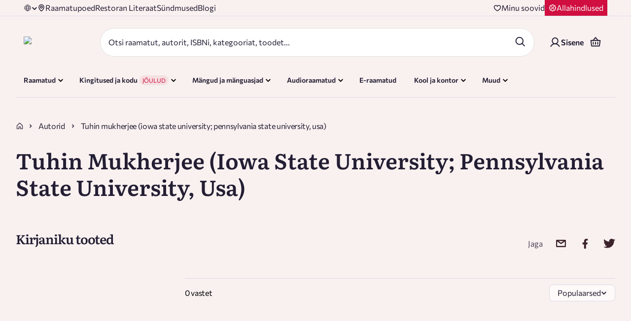

--- FILE ---
content_type: application/javascript; charset=UTF-8
request_url: https://rahvaraamat.ee/_next/static/chunks/app/(routes)/et/layout-da2da84abc8cffce.js
body_size: -179
content:
(self.webpackChunk_N_E=self.webpackChunk_N_E||[]).push([[80449],{},_=>{var e=e=>_(_.s=e);_.O(0,[19880,66020,31690,12413,80702,54939,69363,41202,34540,73796,43702,78192,23464,40029,48174,94595,9968,62045,81822,3787,28441,31684,77358],()=>e(84723)),_N_E=_.O()}]);

--- FILE ---
content_type: application/javascript; charset=UTF-8
request_url: https://rahvaraamat.ee/_next/static/chunks/app/(routes)/et/(main)/page-ede286aad3a30761.js
body_size: -163
content:
(self.webpackChunk_N_E=self.webpackChunk_N_E||[]).push([[18571],{},_=>{var e=e=>_(_.s=e);_.O(0,[19880,91037,82160,51025,55521,97537,82353,32422,80702,54939,69363,41202,34540,73796,11209,43702,38955,2322,88902,62045,88189,43665,35492,11207,78707,28441,31684,77358],()=>e(95880)),_N_E=_.O()}]);

--- FILE ---
content_type: image/svg+xml
request_url: https://rahvaraamat.ee/_next/static/media/twitter.11ce3153.svg
body_size: 301
content:
<svg width="21" height="16" viewBox="0 0 21 16" fill="none" xmlns="http://www.w3.org/2000/svg">
<path d="M21 1.9006C20.2277 2.21303 19.3873 2.43788 18.5217 2.52545C19.4204 2.02471 20.0934 1.23362 20.4145 0.300601C19.5711 0.771108 18.6473 1.10104 17.6838 1.27575C17.2811 0.872024 16.7941 0.5504 16.2531 0.330915C15.7121 0.11143 15.1287 -0.00121132 14.5392 9.82343e-06C12.1543 9.82343e-06 10.2363 1.81303 10.2363 4.03788C10.2363 4.3503 10.2767 4.66273 10.3423 4.96332C6.77118 4.78817 3.58623 3.18817 1.46881 0.738471C1.083 1.3565 0.880818 2.06019 0.883307 2.77634C0.883307 4.17752 1.64295 5.41302 2.80135 6.13965C2.11869 6.11444 1.45201 5.93846 0.855546 5.62604V5.67575C0.855546 7.63787 2.33446 9.26391 4.30549 9.63787C3.93541 9.72803 3.5547 9.77415 3.17234 9.77515C2.8922 9.77515 2.62721 9.74912 2.35969 9.71361C2.90482 11.3136 4.49225 12.4757 6.38253 12.5136C4.90362 13.6 3.0512 14.2391 1.03978 14.2391C0.678885 14.2391 0.345752 14.2272 0 14.1894C1.90794 15.3373 4.17173 16 6.60966 16C14.5241 16 18.8548 9.85089 18.8548 4.51362C18.8548 4.33847 18.8548 4.16332 18.8422 3.98817C19.6801 3.41303 20.4145 2.7006 21 1.9006Z" fill="#3C232B"/>
</svg>


--- FILE ---
content_type: application/javascript; charset=UTF-8
request_url: https://rahvaraamat.ee/_next/static/chunks/57543-c70ea317e258faef.js
body_size: 2056
content:
(self.webpackChunk_N_E=self.webpackChunk_N_E||[]).push([[57543],{3698:(t,e,n)=>{var r=n(77969),i=n(69363);t.exports=function(t,e){return r(i(t,e),1)}},7039:t=>{t.exports=function(t,e,n,r,i){return i(t,function(t,i,a){n=r?(r=!1,t):e(n,t,i,a)}),n}},9699:(t,e,n)=>{var r=n(11011);t.exports=function(t,e,n){for(var i=-1,a=t.criteria,u=e.criteria,o=a.length,c=n.length;++i<o;){var s=r(a[i],u[i]);if(s){if(i>=c)return s;return s*("desc"==n[i]?-1:1)}}return t.index-e.index}},11011:(t,e,n)=>{var r=n(70771);t.exports=function(t,e){if(t!==e){var n=void 0!==t,i=null===t,a=t==t,u=r(t),o=void 0!==e,c=null===e,s=e==e,l=r(e);if(!c&&!l&&!u&&t>e||u&&o&&s&&!c&&!l||i&&o&&s||!n&&s||!a)return 1;if(!i&&!u&&!l&&t<e||l&&n&&a&&!i&&!u||c&&n&&a||!o&&a||!s)return -1}return 0}},39090:t=>{t.exports=function(t){return null===t}},40566:(t,e,n)=>{var r=n(98233),i=n(48611);t.exports=function(t){return"number"==typeof t||i(t)&&"[object Number]"==r(t)}},41998:(t,e,n)=>{var r=n(49592);t.exports=n(31913)(function(t,e){return null==t?{}:r(t,e)})},49592:(t,e,n)=>{var r=n(7749),i=n(20134);t.exports=function(t,e){return r(t,e,function(e,n){return i(t,n)})}},50664:t=>{t.exports=function(t,e){var n=t.length;for(t.sort(e);n--;)t[n]=t[n].value;return t}},55041:(t,e,n)=>{var r=n(62891),i=n(50111);t.exports=function(t,e){return null!=t&&i(t,e,r)}},55794:(t,e,n)=>{var r=n(57213),i=n(34711),a=n(18028),u=n(6305),o=n(50664),c=n(33332),s=n(9699),l=n(13465),f=n(39608);t.exports=function(t,e,n){e=e.length?r(e,function(t){return f(t)?function(e){return i(e,1===t.length?t[0]:t)}:t}):[l];var h=-1;return e=r(e,c(a)),o(u(t,function(t,n,i){return{criteria:r(e,function(e){return e(t)}),index:++h,value:t}}),function(t,e){return s(t,e,n)})}},62795:t=>{t.exports=function(t,e,n,r){var i=-1,a=null==t?0:t.length;for(r&&a&&(n=t[++i]);++i<a;)n=e(n,t[i],i,t);return n}},62891:t=>{var e=Object.prototype.hasOwnProperty;t.exports=function(t,n){return null!=t&&e.call(t,n)}},67206:(t,e,n)=>{var r=n(77969),i=n(55794),a=n(21087),u=n(39641);t.exports=a(function(t,e){if(null==t)return[];var n=e.length;return n>1&&u(t,e[0],e[1])?e=[]:n>2&&u(e[0],e[1],e[2])&&(e=[e[0]]),i(t,r(e,1),[])})},74925:(t,e,n)=>{var r=n(28897),i=n(20480),a=n(18028);t.exports=function(t,e){var n={};return e=a(e,3),i(t,function(t,i,a){r(n,i,e(t,i,a))}),n}},78701:(t,e,n)=>{var r=n(62795),i=n(53516),a=n(18028),u=n(7039),o=n(39608);t.exports=function(t,e,n){var c=o(t)?r:u,s=arguments.length<3;return c(t,a(e,4),n,s,i)}},87188:(t,e,n)=>{"use strict";n.d(e,{A:()=>s});var r=n(12115);function i(t){return"string"==typeof t&&"%"===t[t.length-1]&&function(t){let e=parseFloat(t);return!isNaN(e)&&isFinite(e)}(t.substring(0,t.length-1))}function a(t,e,n){0===e&&!n&&(null==t?void 0:t.style)&&(null==t?void 0:t.children.length)>0&&(t.style.display="none")}let u={animating:"rah-animating",animatingUp:"rah-animating--up",animatingDown:"rah-animating--down",animatingToHeightZero:"rah-animating--to-height-zero",animatingToHeightAuto:"rah-animating--to-height-auto",animatingToHeightSpecific:"rah-animating--to-height-specific",static:"rah-static",staticHeightZero:"rah-static--height-zero",staticHeightAuto:"rah-static--height-auto",staticHeightSpecific:"rah-static--height-specific"};function o(t,e){return[t.static,0===e&&t.staticHeightZero,"number"==typeof e&&e>0?t.staticHeightSpecific:null,"auto"===e&&t.staticHeightAuto].filter(t=>t).join(" ")}let c=["animateOpacity","animationStateClasses","applyInlineTransitions","children","className","contentClassName","contentRef","delay","duration","easing","height","onHeightAnimationEnd","onHeightAnimationStart","style","disableDisplayNone"],s=r.forwardRef((t,e)=>{let{animateOpacity:n=!1,animationStateClasses:s={},applyInlineTransitions:l=!0,children:f,className:h="",contentClassName:g,delay:d=0,disableDisplayNone:m=!1,duration:p=500,easing:v="ease",height:y,onHeightAnimationEnd:b,onHeightAnimationStart:x,style:w,contentRef:T}=t,H=Object.assign({},t);c.forEach(t=>{delete H[t]});let j=(0,r.useRef)(y),N=(0,r.useRef)(null),S=(0,r.useRef)(),$=(0,r.useRef)(),O=(0,r.useRef)(Object.assign(Object.assign({},u),s)),E="undefined"!=typeof window,R=(0,r.useRef)(!!E&&!!window.matchMedia&&window.matchMedia("(prefers-reduced-motion)").matches),A=R.current?0:d,k=R.current?0:p,C=y,Z="visible";"number"==typeof y?(C=y<0?0:y,Z="hidden"):i(C)&&(C="0%"===y?0:y,Z="hidden");let[_,D]=(0,r.useState)(C),[z,F]=(0,r.useState)(Z),[M,U]=(0,r.useState)(!1),[W,I]=(0,r.useState)(o(O.current,y));(0,r.useEffect)(()=>{a(N.current,_,m)},[]),(0,r.useEffect)(()=>{if(y!==j.current&&N.current){let t,e;!function(t,e){0===e&&(null==t?void 0:t.style)&&(t.style.display="")}(N.current,j.current),N.current.style.overflow="hidden";let n=N.current.offsetHeight;N.current.style.overflow="";let r=k+A,u="hidden",c="auto"===j.current;"number"==typeof y?e=t=y<0?0:y:i(y)?e=t="0%"===y?0:y:(t=n,e="auto",u=void 0),c&&(e=t,t=n);let s=[O.current.animating,("auto"===j.current||y<j.current)&&O.current.animatingUp,("auto"===y||y>j.current)&&O.current.animatingDown,0===e&&O.current.animatingToHeightZero,"auto"===e&&O.current.animatingToHeightAuto,"number"==typeof e&&e>0?O.current.animatingToHeightSpecific:null].filter(t=>t).join(" "),l=o(O.current,e);D(t),F("hidden"),U(!c),I(s),clearTimeout($.current),clearTimeout(S.current),c?($.current=setTimeout(()=>{D(e),F(u),U(!0),null==x||x(e)},50),S.current=setTimeout(()=>{U(!1),I(l),a(N.current,e,m),null==b||b(e)},r)):(null==x||x(t),$.current=setTimeout(()=>{D(e),F(u),U(!1),I(l),"auto"!==y&&a(N.current,t,m),null==b||b(t)},r))}return j.current=y,()=>{clearTimeout($.current),clearTimeout(S.current)}},[y]);let P=Object.assign(Object.assign({},w),{height:_,overflow:z||(null==w?void 0:w.overflow)});M&&l&&(P.transition=`height ${k}ms ${v} ${A}ms`,(null==w?void 0:w.transition)&&(P.transition=`${w.transition}, ${P.transition}`),P.WebkitTransition=P.transition);let q={};n&&(q.transition=`opacity ${k}ms ${v} ${A}ms`,q.WebkitTransition=q.transition,0===_&&(q.opacity=0));let B=void 0!==H["aria-hidden"]?H["aria-hidden"]:0===y;return r.createElement("div",Object.assign({},H,{"aria-hidden":B,className:`${W} ${h}`,style:P,ref:e}),r.createElement("div",{className:g,style:q,ref:t=>{N.current=t,T&&(T.current=t)}},f))})}}]);

--- FILE ---
content_type: application/javascript; charset=UTF-8
request_url: https://rahvaraamat.ee/_next/static/chunks/78707-ded716a3fa1c3352.js
body_size: 7742
content:
(self.webpackChunk_N_E=self.webpackChunk_N_E||[]).push([[78707],{765:(e,t,l)=>{"use strict";l.d(t,{A:()=>_});var r=l(95155),s=l(40139),a=l.n(s),n=l(66766);l(12115);var i=l(79475),o=l.n(i);let _=e=>{let{title:t,postIcon:l,preIcon:s,handleAction:i,hidden:_,disabled:d,loading:c,hasBorder:u,variant:E="primary",mobileFullWidth:p=!1,textColor:b,backButton:h,fullWidth:y=!1,minWidth:m,buttonType:A="button",size:S="large",backgroundColor:T,noIconFilter:O=!1,maxWidth:g,maxHeight:f,ariaLabel:R=""}=e,v=!a()(i)||d||c?h?()=>{window.history.length>1?window.history.back():window.location.href="/default-page"}:void 0:i;if(_)return null;let k="textLight"===b?"#f9f1f0":"textDark"===b?"#231e33":void 0;return(0,r.jsx)("button",{className:"".concat(o().buttonWrapper," ").concat(o()[E]," \n      ").concat(u?o().hasBorder:""," \n      ").concat(p?o().mobileFullWidth:""," \n      ").concat(y?o().fullWidth:"","\n      ").concat(d?o().disabled:"","\n      ").concat(c?o().loading:"","\n      ").concat("xl"===S?o().xlPadding:""),onClick:v,style:{backgroundColor:T||void 0,minWidth:m||"",maxWidth:g||"",maxHeight:f||""},disabled:d||c,type:A,"aria-label":R,children:c?(0,r.jsx)("span",{className:o().spinner}):(0,r.jsxs)(r.Fragment,{children:[s?(0,r.jsx)(n.default,{src:s,alt:"button pre icon",width:16,height:16}):null,(0,r.jsx)("span",{className:o().title,style:k?{color:k}:void 0,children:t}),l&&(0,r.jsx)(n.default,{src:l,alt:"button post icon",width:16,height:16,className:O?"":o().postIcon})]})})}},7509:e=>{e.exports={container:"styles_container__cADsL",noPadding:"styles_noPadding__YHN0a"}},7566:e=>{e.exports={generalContent:"styles_generalContent__e9HUJ",notFullHeight:"styles_notFullHeight__Wnqfa"}},8446:(e,t,l)=>{"use strict";l.d(t,{gU:()=>a,xo:()=>s});var r=l(68924);let s=e=>e.campaignNew.campaigns;(0,r.Mz)([s,(e,t)=>t],(e,t)=>Object.values(e).filter(e=>"active"===e.status));let a=(0,r.Mz)([s],e=>Object.values(e).filter(e=>"active"===e.status));(0,r.Mz)([s,(e,t)=>t],(e,t)=>e[t]||null),(0,r.Mz)([s,(e,t)=>t],(e,t)=>Object.values(e).filter(e=>"active"===e.status))},11664:(e,t,l)=>{"use strict";l.d(t,{A:()=>s});var r=l(12115);let s=function(e){let t=(0,r.useRef)();return(0,r.useEffect)(()=>{t.current=e}),t.current}},11771:e=>{e.exports={raLinkButtonWrapper:"styles_raLinkButtonWrapper__4fk8P",mobileFullWidth:"styles_mobileFullWidth__QFQlk",border:"styles_border__4VcZX",disabled:"styles_disabled__xoXJA",raLinkButton:"styles_raLinkButton__J1XE7",hasBorder:"styles_hasBorder__5rNab",primary:"styles_primary__rPQQe",secondary:"styles_secondary__SG_ZT",large:"styles_large__JMHU0",small:"styles_small__ixpPU"}},16640:(e,t,l)=>{"use strict";l.d(t,{m_:()=>n,wE:()=>i});let r=function(e){var t;let l=arguments.length>1&&void 0!==arguments[1]?arguments[1]:"en";return(null==e||null==(t=e.display)?void 0:t.linkUrls)&&(e.display.linkUrls[l]||e.display.linkUrls.en)||null},s=e=>{var t;return!!((null==e||null==(t=e.display)?void 0:t.linkUrls)&&Object.keys(e.display.linkUrls).length>0)},a=function(e){let t=arguments.length>1&&void 0!==arguments[1]?arguments[1]:{};return(null==e?void 0:e.specialCampaigns)?Object.keys(e.specialCampaigns).filter(t=>!0===e.specialCampaigns[t]).map(e=>t[e]).filter(e=>e&&"active"===e.status):[]},n=function(e){let t=arguments.length>1&&void 0!==arguments[1]?arguments[1]:{};if(!e)return null;let l=a(e,t);return 0===l.length?null:(l.sort((e,t)=>e.display.priority-t.display.priority),l[0])},i=function(e){let t=arguments.length>1&&void 0!==arguments[1]?arguments[1]:"en";return e?{badgeText:e.display.badgeText,badgeStyle:{backgroundColor:e.display.backgroundColor||"#fec933",color:e.display.badgeColor||"#000"},linkUrl:r(e,t),linkUrls:e.display.linkUrls,message:e.display.messageText,hasLinks:s(e)}:null}},35153:(e,t,l)=>{"use strict";l.d(t,{RW:()=>a,Ri:()=>o,TV:()=>i,n5:()=>n,zM:()=>s});var r=l(57383);let s=e=>"undefined"==typeof localStorage?"":localStorage.getItem(e),a=(e,t)=>{if("undefined"!=typeof localStorage)return localStorage.setItem(e,t)},n=e=>{if("undefined"!=typeof localStorage)return localStorage.removeItem(e)},i=(e,t,l)=>r.A.set(e,t,{expires:l}),o=e=>r.A.get(e)},40244:(e,t,l)=>{"use strict";l.d(t,{A:()=>u});var r=l(95155),s=l(29300),a=l.n(s),n=l(12115),i=l(6457),o=l(6818),_=l(58066),d=l.n(_);let c=e=>{let{text:t,className:l,showTextWithoutBoldFont:s}=e;return t?(0,r.jsx)("span",{className:a()(s?"small-text":"small-text bold",l),children:t}):null},u=e=>{let{Icon:t,ActiveIcon:l,isActive:s,iconClass:_,className:u,text:E,handleOnClick:p,disabled:b,ariaLabel:h,alt:y,height:m,width:A,children:S,showTextWithoutBoldFont:T,href:O}=e,[g,f]=(0,n.useState)(!1),R=(null==t?void 0:t.src)?(0,r.jsx)(i.A,{src:t,alt:y||"icon","aria-hidden":"true",role:"presentation",isStaticImage:!0,height:m,width:A,style:{maxHeight:m?"".concat(m,"px"):"unset"}}):null,v=(null==l?void 0:l.src)?(0,r.jsx)(i.A,{alt:y||"icon","aria-hidden":"true",role:"presentation",src:l,isStaticImage:!0,height:m,width:A,style:{maxHeight:m?"".concat(m,"px"):"unset"}}):null,k=(g||s)&&l?v:R,D=O?o.default:p?"button":"div";return(0,r.jsxs)(D,{className:a()(d().button,u),onFocus:()=>f(!0),onBlur:()=>f(!1),onMouseEnter:()=>f(!0),onMouseLeave:()=>f(!1),...O?{href:O}:{onMouseDown:p},onClick:()=>f(!0),disabled:b,"aria-label":h,children:[k?(0,r.jsx)("div",{className:a()(d().icon,_),children:k}):null,(0,r.jsx)(c,{text:E,className:u,showTextWithoutBoldFont:T}),S]})}},41592:(e,t,l)=>{"use strict";l.d(t,{BS:()=>r,Md:()=>a,dM:()=>s});let r="landing.GET_LANDING_CONTENT",s="landing.GET_LANDING_CONTENT_SUCCESS",a="landing.GET_LANDING_CONTENT_FAILURE"},41801:(e,t,l)=>{"use strict";l.d(t,{A:()=>r});let r={LOGIN_FORM:"LOGIN_FORM",REGISTER_FORM:"REGISTER_FORM",ORDER_DETAILS_MODAL:"ORDER_DETAILS_MODAL",REVIEWS_MODAL:"REVIEWS_MODAL",ADD_PROMO_CODE_FORM:"ADD_PROMO_CODE_FORM",WISHLIST_FORM:"WISHLIST_FORM",CONFIRM_MODAL:"CONFIRM_MODAL",ADD_REVIEW:"ADD_REVIEW",GIFT_CARD_PREVIEW_MODAL:"GIFT_CARD_PREVIEW_MODAL",ADDED_TO_BASKET_MODAL:"ADDED_TO_BASKET_MODAL",CONFIRMATION_MODAL:"CONFIRMATION_MODAL",SUBSCRIPTION_MODAL:"SUBSCRIPTION_MODAL",GOODREADS_REVIEWS_MODAL:"GOODREADS_REVIEWS_MODAL"}},41888:(e,t,l)=>{"use strict";l.d(t,{A1:()=>o,H2:()=>u,S:()=>_,hN:()=>n,uU:()=>c,xi:()=>i,z:()=>d});var r=l(71571),s=l.n(r),a=l(68924);let n=e=>{var t,l;return null==(l=e.basket)||null==(t=l.basket)?void 0:t.products},i=(0,a.Mz)(n,(e,t)=>t,(e,t)=>s()(e||[],{productId:t})),o=e=>{var t,l;return null==(l=e.basket)||null==(t=l.basket)?void 0:t.token},_=e=>{var t;return null==(t=e.basket)?void 0:t.addingItemToBasket},d=e=>{var t;return null==(t=e.basket)?void 0:t.errorMessage},c=(e,t)=>{var l;let r=(null==(l=e.basket)?void 0:l.changingProductQuantity)||{};return!!r&&r[t]},u=e=>{var t;return null==(t=e.basket)?void 0:t.basketOpen}},51506:e=>{e.exports={campaignBadgeLink:"styles_campaignBadgeLink__RqklX"}},54015:(e,t,l)=>{"use strict";l.d(t,{A:()=>o});var r=l(95155),s=l(29300),a=l.n(s);l(12115);var n=l(7509),i=l.n(n);let o=e=>{let{children:t,className:l,noPadding:s=!1}=e;return(0,r.jsx)("div",{className:a()(i().container,l,{[i().noPadding]:s}),children:t})}},58066:e=>{e.exports={button:"styles_button__Vc1E6",icon:"styles_icon__O3MB_"}},59659:(e,t,l)=>{"use strict";l.d(t,{Au:()=>L,hA:()=>D,mr:()=>v,oC:()=>I,tb:()=>x,y3:()=>k});var r=l(45521),s=l.n(r),a=l(14909),n=l.n(a),i=l(84747),o=l.n(i),_=l(19146),d=l.n(_),c=l(35095),u=l.n(c),E=l(12819),p=l.n(E),b=l(26689),h=l.n(b),y=l(94609),m=l.n(y),A=l(691),S=l.n(A),T=l(31027),O=l(24917);let g=e=>{let t={...e},l=u()(t),r=n()(l,e=>s()(e,"[]"));return o()(r,e=>{let l=h()(e,"[]",""),r=t[e];r&&(t[l]=r,delete t[e]);let s=t[l],a=(0,O.FM)(s);t[l]=a}),t},f=e=>{let t={...e};return t.language&&(t.language=S()(t.language)),g(t)},R=e=>{try{let t=m()(e,"?")[1],l=Object.fromEntries(new URLSearchParams(t));return f(l)}catch(e){return{}}},v=(e,t,l)=>{let r=["productListId","campaignListId"];if(!e)return"";let s=R(e),a={...p()(s,(e,t)=>d()(r,t)?"id":t),page:1,"per-page":20},n=(0,O.eA)(a);return"/".concat(l,"/").concat(t).concat(n)},k=e=>{let{productList:t,campaignList:l,productTopComponent:r,productNewComponent:s,productDiscountedComponent:a,simpleLink:n,componentType:i}=e,o=a||s||r;if(o){let{title:e,productsUrl:t}=o;return{href:v(t,(0,T.CW)(e||(null==i?void 0:i.name)),"products"),title:e}}let _=t||l||n;if(_){let{link:e,title:t}=_;return{href:e,title:t}}},D=e=>{for(;function(e){e=e||"";try{return e!==decodeURI(e)}catch(e){return!1}}(e);)try{e=decodeURI(e)}catch(e){}return e},x=e=>!!e&&!!(e.startsWith("http://")||e.startsWith("https://")||e.startsWith("mailto:")||e.startsWith("tel:")||e.startsWith("ftp:")||e.startsWith("//")),I=e=>{let t={href:e,target:"_blank",rel:"noopener noreferrer"};return(e.startsWith("mailto:")||e.startsWith("tel:"))&&(delete t.target,delete t.rel),t},L=(e,t)=>{let l=e=>{if(e.visibleInLocales&&!e.visibleInLocales.includes(t))return null;let r={...e,title:e.titleKey?void 0:e.title,isLink:e.isLink,items:e.items||[]};if("subsection"===e.type){if(r.type="subsection",e.items&&(r.items=e.items.map(l).filter(Boolean),0===r.items.length))return null;if(e.titleLink){let l="".concat(t,"_href");r.titleLink={href:e.titleLink[l]||e.titleLink.et_href,title:e.titleKey}}return r}if(e.isLink&&(r.externalUrl=e["".concat(t,"_href")]||e.et_href),e.titleLink){let l="".concat(t,"_href");r.titleLink={href:e.titleLink[l]||e.titleLink.et_href,title:e.titleKey}}return e.categoryTree&&(r.categoryTree=e.categoryTree.map(l).filter(Boolean),0===r.categoryTree.length&&!r.isLink)?null:r};return{categoryTree:e.categoryTree.map(l).filter(Boolean)}}},61205:e=>{e.exports={title:"styles_title__9rmKh",title_h1:"styles_title_h1__3o5yY",title_h2:"styles_title_h2__ofRo5",title_h3:"styles_title_h3__o4A2s",title_h4:"styles_title_h4__KmJVy",title_p:"styles_title_p__mF4zX"}},63077:(e,t,l)=>{"use strict";l.d(t,{A:()=>r});let r={src:"/_next/static/media/arrow-right-white.29d15a8a.svg",height:16,width:16,blurWidth:0,blurHeight:0}},68875:(e,t,l)=>{"use strict";l.d(t,{P:()=>r});let r=["TOP_YEAR","TOP_WEEK","TOP_MONTH"]},69291:(e,t,l)=>{"use strict";l.d(t,{A:()=>o});var r=l(95155),s=l(29300),a=l.n(s);l(12115);var n=l(61205),i=l.n(n);let o=e=>{let{tag:t="h1",variant:l,padding:s,className:n="",children:o,hidden:_=!1}=e;return _?null:(0,r.jsx)(t,{style:{padding:s||void 0,color:"#231E33"},className:a()(i().title,{[i()["title_".concat(l)]]:!!l},n),children:o})}},69727:e=>{e.exports={raButtonWrapper:"styles_raButtonWrapper__urBhG",mobileFullWidth:"styles_mobileFullWidth__JQO4j",border:"styles_border__c96cH",disabled:"styles_disabled__301Fg",raButton:"styles_raButton__W6cEo",primary:"styles_primary__Mt_ue",secondary:"styles_secondary__QjPet",delete:"styles_delete__vKDix",arrowIcon:"styles_arrowIcon__XnxbS",custom:"styles_custom__4kIZr",success:"styles_success__nQVkY",large:"styles_large__nSUS_",small:"styles_small__wC1Fq"}},71316:(e,t,l)=>{"use strict";l.d(t,{default:()=>C});var r=l(95155),s=l(12115),a=l(34540),n=l(59828),i=l(69363),o=l.n(i),_=l(51363),d=l.n(_),c=l(55028),u=l(83034);let E=(0,c.default)(()=>Promise.all([l.e(19880),l.e(93357)]).then(l.bind(l,93357)),{loadableGenerated:{webpack:()=>[93357]}});(0,c.default)(()=>Promise.resolve().then(l.bind(l,3156)),{loadableGenerated:{webpack:()=>[3156]}});let p=(0,c.default)(()=>Promise.resolve().then(l.bind(l,27352)),{loadableGenerated:{webpack:()=>[27352]}}),b=(0,c.default)(()=>Promise.resolve().then(l.bind(l,21292)),{loadableGenerated:{webpack:()=>[21292]}}),h=(0,c.default)(()=>l.e(67556).then(l.bind(l,67556)),{loadableGenerated:{webpack:()=>[67556]}}),y=(0,c.default)(()=>Promise.resolve().then(l.bind(l,91624)),{loadableGenerated:{webpack:()=>[91624]}}),m=(0,c.default)(()=>l.e(77646).then(l.bind(l,77646)),{loadableGenerated:{webpack:()=>[77646]}}),A=(0,c.default)(()=>l.e(75815).then(l.bind(l,75815)),{loadableGenerated:{webpack:()=>[75815]}}),S=(0,c.default)(()=>Promise.resolve().then(l.bind(l,43281)),{loadableGenerated:{webpack:()=>[43281]}}),T=(0,c.default)(()=>l.e(87033).then(l.bind(l,87033)),{loadableGenerated:{webpack:()=>[87033]}}),O=(0,c.default)(()=>Promise.resolve().then(l.bind(l,8941)),{loadableGenerated:{webpack:()=>[8941]}}),g=(0,c.default)(()=>Promise.resolve().then(l.bind(l,25158)),{loadableGenerated:{webpack:()=>[25158]}}),f=(0,c.default)(()=>l.e(51637).then(l.bind(l,51637)),{loadableGenerated:{webpack:()=>[51637]}}),R=(0,c.default)(()=>l.e(43861).then(l.bind(l,43861)),{loadableGenerated:{webpack:()=>[43861]}}),v={BANNER:E,BANNER_GROUP:p,CAMPAIGN_LIST:b,PRODUCT_DISCOUNTED:h,PRODUCT_LIST:y,PRODUCT_NEW:m,PRODUCT_TOP:A,QUOTE:S,RECENTLY_VIEWED:T,SMALL_BANNER_GROUP:O,WISHLIST_PRODUCT:g,ICON_BLOCK_GROUP:f,TEXT_BLOCK:R,CATEGORY_COMPONENT:(0,c.default)(()=>Promise.resolve().then(l.bind(l,94309)),{loadableGenerated:{webpack:()=>[94309]}}),HERO_SECTION:(0,c.default)(()=>l.e(37430).then(l.bind(l,37430)),{loadableGenerated:{webpack:()=>[37430]}})},k=e=>{let{is_active:t,componentType:{code:l}}=e;if(t&&l in v){let t=v[l];return"BANNER"===l?(0,r.jsx)(t,{...e,hasPadding:!1}):(0,r.jsx)(t,{...e})}return null},D=e=>{let{sections:t}=e,l=d()(t,0,3),a=d()(t,3);return(0,r.jsxs)(r.Fragment,{children:[o()(l,(e,t)=>(0,s.createElement)(k,{...e,key:t,isPriority:0===t})),o()(a,(e,t)=>(0,r.jsx)(u.default,{id:"".concat(null==e?void 0:e.id).concat(t+2),children:(0,r.jsx)(k,{...e})},t+2))]})};var x=l(41592);let I=e=>({type:x.BS,payload:e});var L=l(35153);let C=e=>{let{initialSections:t,initialAuthToken:l}=e,i=(0,a.wA)(),o=(0,a.d4)(e=>e.landing.landingContent),_=(0,a.d4)(e=>e.user.clientAccount),d=(0,n.Y)(),c=(0,L.Ri)("token");return(0,s.useEffect)(()=>{if(l!==c){var e;i(I({language:d,client_type_id:(null==_||null==(e=_.clientType)?void 0:e.id)||null,version:1}))}},[c,l,d]),(null==o?void 0:o.components)?(0,r.jsx)(D,{sections:null==o?void 0:o.components}):t}},71479:(e,t,l)=>{"use strict";l.d(t,{AS:()=>a,Av:()=>p,L0:()=>c,NM:()=>_,O_:()=>o,Oo:()=>n,dF:()=>u,l9:()=>d,rc:()=>E,tb:()=>i,to:()=>s});var r=l(99599);let s=(e,t)=>({type:r.e$,modalKey:e,modalProps:t}),a=()=>({type:r.Xw}),n=()=>({type:r.F4}),i=e=>({type:r.Ao,hide:e}),o=e=>({type:r.D1,payload:e}),_=e=>({type:r.dR,payload:e}),d=e=>({type:r.q$,payload:e}),c=e=>({type:r._D,payload:e}),u=()=>({type:r.Rk}),E=e=>({type:r.Ru,payload:e}),p=e=>({type:r.f_,payload:e})},73494:(e,t,l)=>{"use strict";l.d(t,{A:()=>b});var r=l(95155),s=l(29300),a=l.n(s),n=l(47312),i=l.n(n);l(12115);var o=l(64023),_=l(34540),d=l(59828),c=l(45573),u=l(81477),E=l.n(u);let p=e=>{let{children:t,className:l,textColor:s}=e;return(0,r.jsx)("div",{className:a()(E().retailUserPrice,l,E()[s]),children:t})},b=e=>{var t;let{price:l,className:s,hidden:a,textColor:n}=e,{price:u,priceWithoutVat:E,retailUserPrice:b}=l||{},h=(0,d.Y)(),{t:y}=(0,o.Bd)(),m=(0,_.d4)(e=>{var t;return null==(t=e.user)?void 0:t.accessToken}),A=!i()(m),S=(0,_.d4)(e=>e.user.clientAccount);if(a)return null;if((null==S||null==(t=S.clientType)?void 0:t.code)==="WHOLESALE"&&E<u){let e=(0,c.$)(E,h);return(0,r.jsxs)(p,{className:s,textColor:n,children:[(0,r.jsx)("p",{children:y("common.without_vat")}),(0,r.jsx)("p",{children:e})]})}let T=b<u;if(A||!T)return null;let O=(0,c.$)(b,h);return(0,r.jsx)(p,{className:s,children:(0,r.jsx)("p",{children:"".concat(y("common.for_regular_customer")," ").concat(O)})})}},75510:(e,t,l)=>{"use strict";l.d(t,{A:()=>_});var r=l(95155);l(12115);var s=l(64023),a=l(34540),n=l(77959),i=l(29582),o=l(52475);let _=e=>{let{hidden:t,Icon:l,product:_,...d}=e,{productId:c}=d||{},{t:u}=(0,s.Bd)(),E=(0,i.A)(c,_),p=(0,a.d4)(e=>(0,o.tK)(e,c));if(t)return null;let b=E?void 0:u("common.wishlist_login_header");return(0,r.jsx)(n.A,{loginOrRegisterHeading:b,Icon:l,isInWishlist:p,...d,...E})}},79e3:(e,t,l)=>{"use strict";l.d(t,{L:()=>a,q:()=>s});var r=l(96953);let s={primary_color_1:"#3c232b",primary_color_2:"#fff3ec",primary_color_3:r.QG?"#006666":"#274e66",primary_color_4:"#b3d0e7",primary_color_5:"#f15a3b",secondary_color_1:r.QG?"#e5f0f0":"#e5f1fc",secondary_color_2:"#e2dedf",secondary_color_3:"#77656b",secondary_color_4:r.QG?"#fff3ec":"#fec933",secondary_color_5:"#dfe1df",secondary_color_6:r.QG?"#274e66":"#006666",secondary_color_7:"#e5a7a7",secondary_color_8:"#fff3ec",secondary_color_9:"#ecf3f9",secondary_color_10:"#54a949",secondary_color_11:"#f6f5f5",secondary_color_12:"#FBF452",secondary_color_13:"#274e66",rr_primary_purple:"#231e33",success:"#22942e",in_progress:"#fa8c26",failed:"#f15a3b",text_xxl:"60px",text_xl:"44px",text_l:"30px",text_m:"20px",text_s:"18px",text_xs:"16px",text_xxs:"14px",border_radius:"2px",box_shadow:"0px 4px 30px rgba(0, 0, 0, 0.07)"},a={MOBILE_SMALL:320,MOBILE_MEDIUM:360,MOBILE:500,TABLET:768,LARGE_TABLET:990,SMALL_DESKTOP:1024,DESKTOP:1200,MEDIUM_DESKTOP:1440,LARGE_DESKTOP:1920,ULTRAWIDE_DESKTOP:2560,XXL_DESKTOP:3840}},79475:e=>{e.exports={buttonWrapper:"styles_buttonWrapper__UymEt",title:"styles_title__D_VZm",hasBorder:"styles_hasBorder__cPjgx",primary:"styles_primary__MTdB6",postIcon:"styles_postIcon__e4O73",secondary:"styles_secondary__CAuKN",disabled:"styles_disabled__Yf_D4",mobileFullWidth:"styles_mobileFullWidth__AjBmf",fullWidth:"styles_fullWidth__dIByN",xlPadding:"styles_xlPadding__elTcI",loading:"styles_loading__xlgpN",spinner:"styles_spinner__I6pwf",spin:"styles_spin__LWI8G"}},80789:(e,t,l)=>{"use strict";l.d(t,{A:()=>m});var r=l(95155),s=l(29300),a=l.n(s),n=l(40139),i=l.n(n),o=l(12115),_=l(32542),d=l.n(_),c=l(6457),u=l(63077),E=l(56057),p=l(54970),b=l(69727),h=l.n(b);let y=e=>{let{success:t,loading:l,loaderSize:s=5,size:n="large",text:i,children:_,type:u="primary"}=e,b=(0,o.useMemo)(()=>{switch(n){case"large":return"small-text bold";case"xxSmall":return"xx-small-text";default:return"x-small-text"}},[n]);if(t){let e="primary"===u?p.A:E.default;return(0,r.jsx)(c.A,{isStaticImage:!0,src:e,alt:"check icon",height:23,width:23})}return l?(0,r.jsx)(d(),{size:s,loading:l}):(0,r.jsx)("span",{className:a()(b),children:i||_})},m=e=>{let{custom:t,arrowIcon:l,size:s="large",disabled:n,loading:o,type:_="primary",success:d,handleAction:E,margin:p="0",className:b,mobileFullWidth:m,buttonType:A="button",text:S,buttonId:T,background:O,hidden:g,buttonClassName:f}=e,R=!i()(E)||n||o?void 0:E;return g?null:(0,r.jsxs)("div",{className:a()(h().raButtonWrapper,h()[s],b,{[h().mobileFullWidth]:m,[h().disabled]:n,[h().success]:d}),onClick:R,style:{margin:p},children:[(0,r.jsxs)("button",{className:a()(h().raButton,f,h()[_],t?h().custom:h()[s],{[h().disabled]:n,[h().success]:d}),type:A,style:{backgroundColor:O},name:S,id:T,children:[(0,r.jsx)(y,{...e}),l?(0,r.jsx)(c.A,{className:h().arrowIcon,isStaticImage:!0,src:u.A,alt:"check icon",height:16,width:16}):null]}),d||n?null:(0,r.jsx)("div",{className:a()(h().border,h()[_])})]})}},86053:(e,t,l)=>{"use strict";l.d(t,{default:()=>d});var r=l(95155),s=l(29300),a=l.n(s);l(12115);var n=l(6457),i=l(6818),o=l(11771),_=l.n(o);let d=e=>{let{onClick:t,size:l="large",disabled:s,type:o="primary",text:d,margin:c="0",className:u,linkClass:E,mobileFullWidth:p,href:b,background:h,blank:y,Icon:m,EndIcon:A,hidden:S,IconSvg:T,alt:O="link button",locale:g,hasBorder:f}=e;return S?null:(0,r.jsxs)("div",{className:a()(_().raLinkButtonWrapper,u,{[_().mobileFullWidth]:p,[_().disabled]:s,[_().hasBorder]:f}),style:{margin:c,backgroundColor:h},onClick:s?void 0:t,children:[(0,r.jsxs)(i.default,{prefetch:!1,href:b,locale:g,target:y?"_blank":"",style:{backgroundColor:h},className:a()(_().raLinkButton,_()[o],_()[l],{[_().disabled]:s},E),children:[m?(0,r.jsx)(n.A,{src:m,isStaticImage:!0,alt:d||O,height:19,width:19}):null,T?(0,r.jsx)(n.A,{src:T,isStaticImage:!0,alt:d||O}):null,d,A?(0,r.jsx)(n.A,{src:A,isStaticImage:!0,alt:d||O}):null]}),(0,r.jsx)("div",{className:a()(_().border,_()[o])})]})}},95819:(e,t,l)=>{"use strict";l.d(t,{BJ:()=>a,DI:()=>R,Ib:()=>S,Il:()=>f,O1:()=>h,Pc:()=>y,Ui:()=>s,V5:()=>i,YW:()=>_,d_:()=>A,dy:()=>m,fN:()=>g,fs:()=>k,gH:()=>O,i3:()=>o,io:()=>T,kI:()=>r,km:()=>d,l$:()=>v,lb:()=>c,md:()=>D,n2:()=>n,n4:()=>x,oM:()=>E,pB:()=>p,qL:()=>b,w6:()=>u});let r="basket.GET_BASKET",s="basket.GET_BASKET_SUCCESS",a="basket.GET_BASKET_FAILURE",n="basket.ADD_TO_BASKET",i="basket.ADD_TO_BASKET_SUCCESS",o="basket.ADD_TO_BASKET_FAILURE",_="ADD_MULTIPLE_TO_BASKET",d="ADD_MULTIPLE_TO_BASKET_SUCCESS",c="ADD_MULTIPLE_TO_BASKET_FAILURE",u="basket.ADD_VOUCHER_TO_BASKET",E="basket.ADD_VOUCHER_TO_BASKET_SUCCESS",p="basket.ADD_VOUCHER_TO_BASKET_FAILURE",b="basket.CHANGE_PRODUCT_QUANITY_IN_BASKET",h="basket.CHANGE_PRODUCT_QUANITY_IN_BASKET_SUCCESS",y="basket.CHANGE_PRODUCT_QUANITY_IN_BASKET_FAILURE",m="basket.REMOVE_PRODUCT_FROM_BASKET",A="basket.REMOVE_PRODUCT_FROM_BASKET_SUCCESS",S="basket.REMOVE_PRODUCT_FROM_BASKET_FAILURE",T="basket.REMOVE_VOUCHER_FROM_BASKET",O="basket.REMOVE_VOUCHER_FROM_BASKET_SUCCESS",g="basket.REMOVE_VOUCHER_FROM_BASKET_FAILURE",f="basket.CLEAR_ERRORS",R="basket.SET_VOUCHER_ADDED",v="basket.ADD_TO_CART",k="basket.ADD_TO_CART_SUCCESS",D="basket.ADD_TO_CART_FAILURE",x="basket.SET_BASKET_OPEN"},95880:(e,t,l)=>{Promise.resolve().then(l.t.bind(l,33063,23)),Promise.resolve().then(l.bind(l,62146)),Promise.resolve().then(l.bind(l,10255)),Promise.resolve().then(l.bind(l,25234)),Promise.resolve().then(l.bind(l,64299)),Promise.resolve().then(l.bind(l,83034)),Promise.resolve().then(l.bind(l,66035)),Promise.resolve().then(l.bind(l,2473)),Promise.resolve().then(l.bind(l,67600)),Promise.resolve().then(l.bind(l,91624)),Promise.resolve().then(l.bind(l,87895)),Promise.resolve().then(l.t.bind(l,7566,23)),Promise.resolve().then(l.bind(l,3156)),Promise.resolve().then(l.bind(l,27352)),Promise.resolve().then(l.bind(l,21292)),Promise.resolve().then(l.bind(l,94309)),Promise.resolve().then(l.bind(l,37053)),Promise.resolve().then(l.t.bind(l,37078,23)),Promise.resolve().then(l.t.bind(l,18421,23)),Promise.resolve().then(l.bind(l,43281)),Promise.resolve().then(l.bind(l,8941)),Promise.resolve().then(l.t.bind(l,93901,23)),Promise.resolve().then(l.bind(l,71316)),Promise.resolve().then(l.bind(l,25158))},97322:(e,t,l)=>{"use strict";l.d(t,{A:()=>u});var r=l(95155),s=l(35695),a=l(12115),n=l(64023),i=l(15452),o=l(6818),_=l(59828),d=l(51506),c=l.n(d);let u=e=>{let{campaign:t,campaignDisplay:l,hidden:d=!1,className:u="",onClick:E=null}=e,p=(0,s.useRouter)(),b=(0,_.Y)(),{t:h}=(0,n.Bd)(),y=(0,a.useCallback)(e=>{var r;e.preventDefault(),e.stopPropagation(),E?E(t):(null==l||null==(r=l.linkUrls)?void 0:r[b])&&p.push(l.linkUrls[b])},[t,l,E,p,b]);return d||!l?null:(0,r.jsx)(o.default,{href:l.linkUrls[b],className:c().campaignBadgeLink,children:(0,r.jsx)(i.A,{text:h(l.badgeText),type:"campaign",className:u,campaignStyle:l.badgeStyle,onClick:y})})}},99571:(e,t,l)=>{"use strict";l.d(t,{FS:()=>u,QB:()=>o,QS:()=>n,RX:()=>_,Ww:()=>d,Z7:()=>c,Zr:()=>a,kF:()=>s,r8:()=>E,yA:()=>i});var r=l(95819);let s=e=>({type:r.kI,payload:e}),a=function(e){let t=arguments.length>1&&void 0!==arguments[1]?arguments[1]:1,l=arguments.length>2?arguments[2]:void 0;return{type:r.n2,product:e,quantity:t,callback:l}},n=(e,t)=>({type:r.YW,products:e,callback:t}),i=(e,t)=>({type:r.w6,payload:e,form:t}),o=function(e){let t=arguments.length>1&&void 0!==arguments[1]?arguments[1]:1;return{type:r.qL,id:e,quantity:t}},_=e=>({type:r.dy,id:e}),d=e=>({type:r.io,payload:e}),c=()=>({type:r.Il}),u=e=>({type:r.DI,payload:e}),E=e=>({type:r.n4,payload:e})},99599:(e,t,l)=>{"use strict";l.d(t,{Ao:()=>m,D1:()=>s,F4:()=>y,Mr:()=>E,Rk:()=>c,Ru:()=>i,XL:()=>p,Xw:()=>h,_D:()=>o,d0:()=>r,dR:()=>a,e$:()=>b,f_:()=>A,q$:()=>n,u8:()=>u,yh:()=>_,z8:()=>d});let r="ui.SET_AUTH_REDIRECT_URL",s="ui.TOGGLE_SIZE_MODAL",a="ui.SET_SEARCH_TERM",n="ui.SET_PRODUCTS_DISPLAY_TYPE",i="ui.SET_SEARCH_CATEGORY",o="ui.GET_SEARCH_SUGGESTIONS",_="ui.GET_SEARCH_SUGGESTIONS_SUCCESS",d="ui.GET_SEARCH_SUGGESTIONS_FAILURE",c="ui.CLEAR_SEARCH_SUGGESTIONS",u="ui.GET_SEARCH",E="ui.GET_SEARCH_SUCCESS",p="ui.GET_SEARCH_SUGGESTIONS_FAILURE",b="ui.SHOW_MODAL",h="ui.HIDE_MODAL",y="ui.CLOSE_MODAL",m="ui.HIDE_ZENDESK",A="ui.SET_SEARCH_SUGGESTIONS_OPEN"}}]);

--- FILE ---
content_type: application/javascript; charset=UTF-8
request_url: https://rahvaraamat.ee/_next/static/chunks/78192-85166f2bf1ccf402.js
body_size: 3733
content:
(self.webpackChunk_N_E=self.webpackChunk_N_E||[]).push([[78192],{52498:(t,e,n)=>{"use strict";var r=n(79565);t.exports=function(){return"object"==typeof n.g&&n.g&&n.g.Math===Math&&n.g.Array===Array?n.g:r}},67459:function(t){(function(){var e,n,r;(e=function(t){return e.isDOMElement(t)?t:document.querySelectorAll(t)}).isDOMElement=function(t){return t&&null!=t.nodeName},r=/^[\s\uFEFF\xA0]+|[\s\uFEFF\xA0]+$/g,e.trim=function(t){return null===t?"":(t+"").replace(r,"")},n=/\r/g,e.val=function(t,e){var r;return arguments.length>1?t.value=e:"string"==typeof(r=t.value)?r.replace(n,""):null===r?"":r},e.preventDefault=function(t){return"function"==typeof t.preventDefault?void t.preventDefault():(t.returnValue=!1,!1)},e.normalizeEvent=function(t){var n;return null==(t={which:null!=(n=t).which?n.which:void 0,target:n.target||n.srcElement,preventDefault:function(){return e.preventDefault(n)},originalEvent:n,data:n.data||n.detail}).which&&(t.which=null!=n.charCode?n.charCode:n.keyCode),t},e.on=function(t,n,r){var a,i,l,u,o,c,s,f;if(t.length){for(i=0,u=t.length;i<u;i++)a=t[i],e.on(a,n,r);return}if(n.match(" ")){for(l=0,o=(f=n.split(" ")).length;l<o;l++)c=f[l],e.on(t,c,r);return}return(s=r,r=function(t){return s(t=e.normalizeEvent(t))},t.addEventListener)?t.addEventListener(n,r,!1):t.attachEvent?(n="on"+n,t.attachEvent(n,r)):void(t["on"+n]=r)},e.addClass=function(t,n){var r,a,i,l;if(t.length){for(a=0,l=[],i=t.length;a<i;a++)r=t[a],l.push(e.addClass(r,n));return l}return t.classList?t.classList.add(n):t.className+=" "+n},e.hasClass=function(t,n){var r,a,i,l;if(t.length){for(i=0,a=!0,l=t.length;i<l;i++)r=t[i],a=a&&e.hasClass(r,n);return a}return t.classList?t.classList.contains(n):RegExp("(^| )"+n+"( |$)","gi").test(t.className)},e.removeClass=function(t,n){var r,a,i,l,u,o,c,s,f;if(t.length){for(c=0,f=[],s=t.length;c<s;c++)a=t[c],f.push(e.removeClass(a,n));return f}if(!t.classList)return t.className=t.className.replace(RegExp("(^|\\b)"+n.split(" ").join("|")+"(\\b|$)","gi")," ");for(i=0,u=n.split(" "),o=[],l=u.length;i<l;i++)r=u[i],o.push(t.classList.remove(r));return o},e.toggleClass=function(t,n,r){var a,i,l,u;if(t.length){for(i=0,u=[],l=t.length;i<l;i++)a=t[i],u.push(e.toggleClass(a,n,r));return u}return r?e.hasClass(t,n)?void 0:e.addClass(t,n):e.removeClass(t,n)},e.append=function(t,n){var r,a,i,l;if(t.length){for(a=0,l=[],i=t.length;a<i;a++)r=t[a],l.push(e.append(r,n));return l}return t.insertAdjacentHTML("beforeend",n)},e.find=function(t,e){return(t instanceof NodeList||t instanceof Array)&&(t=t[0]),t.querySelectorAll(e)},e.trigger=function(t,e,n){var r;try{r=new CustomEvent(e,{detail:n})}catch(t){(r=document.createEvent("CustomEvent")).initCustomEvent?r.initCustomEvent(e,!0,!0,n):r.initEvent(e,!0,!0,n)}return t.dispatchEvent(r)},t.exports=e}).call(this)},78192:function(t,e,n){(function(){var e,r,a,i,l,u,o,c,s,f,h,g,d,p,v,m,y,C,w,E,$,D,L,k,x,b=[].indexOf||function(t){for(var e=0,n=this.length;e<n;e++)if(e in this&&this[e]===t)return e;return -1};v=n(52498)(),r=n(67459),l=[{type:"amex",pattern:/^3[47]/,format:/(\d{1,4})(\d{1,6})?(\d{1,5})?/,length:[15],cvcLength:[4],luhn:!0},{type:"dankort",pattern:/^5019/,format:o=/(\d{1,4})/g,length:[16],cvcLength:[3],luhn:!0},{type:"dinersclub",pattern:/^(36|38|30[0-5])/,format:/(\d{1,4})(\d{1,6})?(\d{1,4})?/,length:[14],cvcLength:[3],luhn:!0},{type:"discover",pattern:/^(6011|65|64[4-9]|622)/,format:o,length:[16],cvcLength:[3],luhn:!0},{type:"elo",pattern:/^401178|^401179|^431274|^438935|^451416|^457393|^457631|^457632|^504175|^627780|^636297|^636369|^636368|^(506699|5067[0-6]\d|50677[0-8])|^(50900\d|5090[1-9]\d|509[1-9]\d{2})|^65003[1-3]|^(65003[5-9]|65004\d|65005[0-1])|^(65040[5-9]|6504[1-3]\d)|^(65048[5-9]|65049\d|6505[0-2]\d|65053[0-8])|^(65054[1-9]|6505[5-8]\d|65059[0-8])|^(65070\d|65071[0-8])|^65072[0-7]|^(65090[1-9]|65091\d|650920)|^(65165[2-9]|6516[6-7]\d)|^(65500\d|65501\d)|^(65502[1-9]|6550[3-4]\d|65505[0-8])|^(65092[1-9]|65097[0-8])/,format:o,length:[16],cvcLength:[3],luhn:!0},{type:"hipercard",pattern:/^(384100|384140|384160|606282|637095|637568|60(?!11))/,format:o,length:[14,15,16,17,18,19],cvcLength:[3],luhn:!0},{type:"jcb",pattern:/^(308[8-9]|309[0-3]|3094[0]{4}|309[6-9]|310[0-2]|311[2-9]|3120|315[8-9]|333[7-9]|334[0-9]|35)/,format:o,length:[16,19],cvcLength:[3],luhn:!0},{type:"laser",pattern:/^(6706|6771|6709)/,format:o,length:[16,17,18,19],cvcLength:[3],luhn:!0},{type:"maestro",pattern:/^(50|5[6-9]|6007|6220|6304|6703|6708|6759|676[1-3])/,format:o,length:[12,13,14,15,16,17,18,19],cvcLength:[3],luhn:!0},{type:"mastercard",pattern:/^(5[1-5]|677189)|^(22[2-9][1-9]|2[3-6]\d{2}|27[0-1]\d|2720)/,format:o,length:[16],cvcLength:[3],luhn:!0},{type:"mir",pattern:/^220[0-4][0-9][0-9]\d{10}$/,format:o,length:[16],cvcLength:[3],luhn:!0},{type:"troy",pattern:/^9792/,format:o,length:[16],cvcLength:[3],luhn:!0},{type:"unionpay",pattern:/^62/,format:o,length:[16,17,18,19],cvcLength:[3],luhn:!1},{type:"visaelectron",pattern:/^4(026|17500|405|508|844|91[37])/,format:o,length:[16],cvcLength:[3],luhn:!0},{type:"visa",pattern:/^4/,format:o,length:[13,16],cvcLength:[3],luhn:!0}],a=function(t){var e,n,r,a,i;for(r=0,t=(t+"").replace(/\D/g,""),n=void 0,a=l.length;r<a;r++)e=l[r],(i=t.match(e.pattern))&&(!n||i[0].length>n[1][0].length)&&(n=[e,i]);return n&&n[0]},i=function(t){var e,n,r;for(n=0,r=l.length;n<r;n++)if((e=l[n]).type===t)return e},y=function(t){var e,n,r,a,i,l;for(r=0,i=!0,l=0,a=(n=(t+"").split("").reverse()).length;r<a;r++)e=parseInt(e=n[r],10),(i=!i)&&(e*=2),e>9&&(e-=9),l+=e;return l%10==0},m=function(t){var e;try{if(null!=t.selectionStart&&t.selectionStart!==t.selectionEnd||("undefined"!=typeof document&&null!==document&&null!=(e=document.selection)?e.createRange:void 0)!=null&&document.selection.createRange().text)return!0}catch(t){}return!1},C=function(t){return setTimeout(function(){var n,a;return n=t.target,a=r.val(n),a=e.fns.formatCardNumber(a),u(n,a),r.trigger(n,"change")})},f=function(t){return function(e){var n,i,l,u,o,c,s,f,h,g,d;if(e.which>0?(i=String.fromCharCode(e.which),d=r.val(e.target)+i):(i=e.data,d=r.val(e.target)),/^\d+$/.test(i)){for(f=e.target,n=a(d),c=d.replace(/\D/g,"").length,g=[16],n&&(g=n.length),t&&(g=g.filter(function(e){return e<=t})),l=u=0,o=g.length;u<o;l=++u)if((!(c>=(h=g[l]))||!g[l+1])&&c>=h)return;if(!m(f)&&(s=n&&"amex"===n.type?/^(\d{4}|\d{4}\s\d{6})$/:/(?:^|\s)(\d{4})$/,d=d.substring(0,d.length-1),s.test(d)))return e.preventDefault(),r.val(f,d+" "+i),r.trigger(f,"change")}}},c=function(t){var e,n;if((e=t.target,n=r.val(e),!t.meta&&8===t.which)&&!m(e)){if(/\d\s$/.test(n))return t.preventDefault(),r.val(e,n.replace(/\d\s$/,"")),r.trigger(e,"change");else if(/\s\d?$/.test(n))return t.preventDefault(),r.val(e,n.replace(/\s\d?$/,"")),r.trigger(e,"change")}},h=function(t){var e,n,a;if(n=t.target,t.which>0?(e=String.fromCharCode(t.which),a=r.val(n)+e):(e=t.data,a=r.val(n)),/^\d+$/.test(e)){if(/^\d$/.test(a)&&"0"!==a&&"1"!==a)return t.preventDefault(),r.val(n,"0"+a+" / "),r.trigger(n,"change");else if(/^\d\d$/.test(a))return t.preventDefault(),r.val(n,a+" / "),r.trigger(n,"change")}},p=function(t){var e,n,a;if(e=String.fromCharCode(t.which),/^\d+$/.test(e)){if(n=t.target,a=r.val(n)+e,/^\d$/.test(a)&&"0"!==a&&"1"!==a)return t.preventDefault(),r.val(n,"0"+a),r.trigger(n,"change");if(/^\d\d$/.test(a))return t.preventDefault(),r.val(n,""+a),r.trigger(n,"change")}},g=function(t){var e,n,a;if(e=String.fromCharCode(t.which),/^\d+$/.test(e)&&(n=t.target,a=r.val(n),/^\d\d$/.test(a)))return r.val(n,a+" / "),r.trigger(n,"change")},d=function(t){var e,n;if("/"===String.fromCharCode(t.which)&&(e=t.target,n=r.val(e),/^\d$/.test(n)&&"0"!==n))return r.val(e,"0"+n+" / "),r.trigger(e,"change")},s=function(t){var e,n;if(!t.metaKey){if((e=t.target,n=r.val(e),8===t.which)&&!m(e)){if(/\d(\s|\/)+$/.test(n))return t.preventDefault(),r.val(e,n.replace(/\d(\s|\/)*$/,"")),r.trigger(e,"change");else if(/\s\/\s?\d?$/.test(n))return t.preventDefault(),r.val(e,n.replace(/\s\/\s?\d?$/,"")),r.trigger(e,"change")}}},L=function(t){var e;return!!t.metaKey||!!t.ctrlKey||(32===t.which?t.preventDefault():0===t.which||t.which<33||((e=String.fromCharCode(t.which),/[\d\s]/.test(e))?void 0:t.preventDefault()))},$=function(t,e){var n,a,i;if((a=t.target,n=String.fromCharCode(t.which),/^\d+$/.test(n))&&!m(a)&&(r.val(a)+n).replace(/\D/g,"").length>e)return t.preventDefault()},E=function(t){return $(t,6)},D=function(t){return $(t,2)},k=function(t){return $(t,4)},w=function(t){var e,n;if((n=t.target,e=String.fromCharCode(t.which),/^\d+$/.test(e))&&!m(n)&&!((r.val(n)+e).length<=4))return t.preventDefault()},x=function(t){var n,a,i,u,o;if(u=t.target,o=r.val(u),i=e.fns.cardType(o)||"unknown",!r.hasClass(u,i))return n=function(){var t,e,n;for(t=0,n=[],e=l.length;t<e;t++)a=l[t],n.push(a.type);return n}(),r.removeClass(u,"unknown"),r.removeClass(u,n.join(" ")),r.addClass(u,i),r.toggleClass(u,"identified","unknown"!==i),r.trigger(u,"payment.cardType",i)},u=function(t,e){var n;if(n=t.selectionEnd,r.val(t,e),n)return t.selectionEnd=n},t.exports=e=function(){function t(){}return t.J=r,t.fns={cardExpiryVal:function(t){var e,n,r,a;return e=(r=(t=t.replace(/\s/g,"")).split("/",2))[0],(null!=(a=r[1])?a.length:void 0)===2&&/^\d+$/.test(a)&&(a=(new Date).getFullYear().toString().slice(0,2)+a),{month:e=parseInt(e,10),year:a=parseInt(a,10)}},validateCardNumber:function(t){var e,n;return t=(t+"").replace(/\s+|-/g,""),!!/^\d+$/.test(t)&&!!(e=a(t))&&(n=t.length,b.call(e.length,n)>=0&&(!1===e.luhn||y(t)))},validateCardExpiry:function(e,n){var a,i,l,u,o;return"object"==typeof e&&"month"in e?(e=(u=e).month,n=u.year):"string"==typeof e&&b.call(e,"/")>=0&&(e=(o=t.fns.cardExpiryVal(e)).month,n=o.year),!!(e&&n)&&(e=r.trim(e),n=r.trim(n),!!/^\d+$/.test(e)&&!!/^\d+$/.test(n)&&!!((e=parseInt(e,10))&&e<=12)&&(2===n.length&&(n=(new Date).getFullYear().toString().slice(0,2)+n),i=new Date(n,e),a=new Date,i.setMonth(i.getMonth()-1),i.setMonth(i.getMonth()+1,1),i>a))},validateCardCVC:function(t,e){var n,a;return t=r.trim(t),!!/^\d+$/.test(t)&&(e&&i(e)?(n=t.length,b.call(null!=(a=i(e))?a.cvcLength:void 0,n)>=0):t.length>=3&&t.length<=4)},cardType:function(t){var e;return t&&(null!=(e=a(t))?e.type:void 0)||null},formatCardNumber:function(t){var e,n,r,i;return(e=a(t))?(i=e.length[e.length.length-1],t=(t=t.replace(/\D/g,"")).slice(0,i),e.format.global)?null!=(r=t.match(e.format))?r.join(" "):void 0:null!=(n=e.format.exec(t))?(n.shift(),(n=n.filter(function(t){return t})).join(" ")):void 0:t}},t.restrictNumeric=function(t){return r.on(t,"keypress",L),r.on(t,"input",L)},t.cardExpiryVal=function(e){return t.fns.cardExpiryVal(r.val(e))},t.formatCardCVC=function(e){return t.restrictNumeric(e),r.on(e,"keypress",w),r.on(e,"input",w),e},t.formatCardExpiry=function(e){var n,a;return t.restrictNumeric(e),e.length&&2===e.length?(n=e[0],a=e[1],this.formatCardExpiryMultiple(n,a)):(r.on(e,"keypress",E),r.on(e,"keypress",h),r.on(e,"keypress",d),r.on(e,"keypress",g),r.on(e,"keydown",s),r.on(e,"input",h)),e},t.formatCardExpiryMultiple=function(t,e){return r.on(t,"keypress",D),r.on(t,"keypress",p),r.on(t,"input",p),r.on(e,"keypress",k),r.on(e,"input",k)},t.formatCardNumber=function(e,n){return t.restrictNumeric(e),r.on(e,"keypress",function(t){var e,i,l,u,o;if((u=t.target,i=String.fromCharCode(t.which),/^\d+$/.test(i))&&!m(u)&&(e=a(o=(r.val(u)+i).replace(/\D/g,"")),l=16,e&&(l=e.length[e.length.length-1]),n&&(l=Math.min(l,n)),!(o.length<=l)))return t.preventDefault()}),r.on(e,"keypress",f(n)),r.on(e,"keydown",c),r.on(e,"keyup blur",x),r.on(e,"blur",f(n)),r.on(e,"paste",C),r.on(e,"input",f(n)),e},t.getCardArray=function(){return l},t.setCardArray=function(t){return l=t,!0},t.addToCardArray=function(t){return l.push(t)},t.removeFromCardArray=function(t){var e;for(e in l)l[e].type===t&&l.splice(e,1);return!0},t}(),v.Payment=e}).call(this)},79565:t=>{"use strict";"undefined"!=typeof self?t.exports=self:"undefined"!=typeof window?t.exports=window:t.exports=Function("return this")()}}]);

--- FILE ---
content_type: application/javascript; charset=UTF-8
request_url: https://rahvaraamat.ee/_next/static/chunks/app/(routes)/et/(main)/(withDeliveryText)/autorid/%5Bslug%5D/page-694f47ba5b1057ee.js
body_size: 2899
content:
(self.webpackChunk_N_E=self.webpackChunk_N_E||[]).push([[7896,13595,21940,22454,28817,29851,39498,42158,42581,65058,70128,76739,80132,80329,82290,86616,93215,93481],{552:e=>{e.exports={header:"styles_header__aKiyn",rowLayout:"styles_rowLayout__GzxCt",titleHolder:"styles_titleHolder__qlcem",imageHolder:"styles_imageHolder__mvfYB",recommendationList:"styles_recommendationList___HA4p",lastColumn:"styles_lastColumn__CZW7t",descriptionContainer:"styles_descriptionContainer__z6TBI",description:"styles_description__SR7uT",title:"styles_title__xz3Rk",campaignValidityRow:"styles_campaignValidityRow__SVC_N",campaignValidityTitle:"styles_campaignValidityTitle__zRCFX",fadeInToRight:"styles_fadeInToRight__APnRm"}},3711:(e,t,i)=>{var s=i(18028),r=i(65836);e.exports=function(e,t){return e&&e.length?r(e,s(t,2)):[]}},6134:(e,t,i)=>{Promise.resolve().then(i.bind(i,39120)),Promise.resolve().then(i.t.bind(i,75331,23)),Promise.resolve().then(i.t.bind(i,84032,23)),Promise.resolve().then(i.bind(i,81874))},10649:e=>{e.exports={shareBlock:"styles_shareBlock__TTgAY"}},19995:(e,t,i)=>{"use strict";i.d(t,{default:()=>d});var s=i(95155);i(12115);var r=i(59184),a=i(10649),l=i.n(a);let n=e=>(0,s.jsx)(r.A,{className:l().shareBlock,...e});n.propTypes={...r.A.propTypes};let d=n},31431:e=>{e.exports=function(){}},39120:(e,t,i)=>{"use strict";i.d(t,{default:()=>R});var s=i(95155),r=i(14909),a=i.n(r),l=i(97124),n=i.n(l),d=i(19146),o=i.n(d),c=i(47312),h=i.n(c),u=i(69363),_=i.n(u),g=i(691),p=i.n(g),m=i(12115),v=i(64023),x=i(34540),f=i(53970),y=i(97625),b=i(68875),E=i(59828),w=i(44796),A=i(24121),j=i(31027),T=i(19995);let R=e=>{let{pageTitle:t,person:i}=e,{id:r}=i,{t:l}=(0,v.Bd)(),d=(0,E.Y)(),c=(0,x.wA)();(0,m.useEffect)(()=>(i&&c((0,w.oD)(i)),()=>{c((0,A.vP)()),c((0,w.Bt)())}),[i]),(0,m.useEffect)(()=>{r&&c((0,A.Zi)({productPersonId:r}))},[r]);let u=(0,x.d4)(e=>e.products.productList),{image_url:g,metas:R,name:N,product_person_badges:P}=i||{},S=a()(P,e=>{let{product_badge_type:t}=e,{code:i}=t||{};return!o()(b.P,i)}),H=!h()(R)&&n()(R,e=>p()(null==e?void 0:e.language)===p()(d).substring(0,2)),C=a()(u,e=>!!(null==e?void 0:e.is_active)),I=_()(C,e=>{let{id:t,title:i}=e,s=(null==e?void 0:e.url)||(0,j.CW)(i);return{id:t,title:i,href:"/product-lists/".concat(s,"?id=").concat(t)}}),B=(null==H?void 0:H.description)||"";return(0,s.jsxs)(s.Fragment,{children:[(0,s.jsx)(f.default,{badges:S,description:B,imageUrl:g,lists:I,title:N}),(0,s.jsx)(y.default,{pageTitle:t,pageTitleTag:"h2",dropdownLabel:l("common.popular_dropdown_label"),alwaysShowFilters:!0,staticPayload:{productPersonId:r},rightTitleRowNode:(0,s.jsx)(T.default,{name:N,image:g}),shouldGetCategories:!0})]})}},44796:(e,t,i)=>{"use strict";i.d(t,{Bt:()=>n,ZW:()=>a,hd:()=>r,oD:()=>l});var s=i(98852);let r=e=>({type:s.r9,payload:e}),a=e=>({type:s.rR,payload:e}),l=e=>({type:s.VE,payload:e}),n=()=>({type:s.mk})},53970:(e,t,i)=>{"use strict";i.d(t,{default:()=>b});var s=i(95155),r=i(29300),a=i.n(r),l=i(97124),n=i.n(l),d=i(47312),o=i.n(d),c=i(69363),h=i.n(c);i(12115);var u=i(64023),_=i(15452),g=i(57315),p=i(54015),m=i(43685),v=i(69291),x=i(59828),f=i(552),y=i.n(f);let b=e=>{let{badges:t,description:i,imageUrl:r,lists:l,title:d,campaignExpirationDate:c,className:f}=e,b=(0,x.Y)(),{t:E}=(0,u.Bd)(),w=!o()(t);return o()(l),(0,s.jsx)(p.A,{children:(0,s.jsxs)("div",{className:a()(y().header,{[y().rowLayout]:!r&&i,[y().campaignValidityRow]:!r&&c}),children:[r?(0,s.jsx)(m.A,{image:r,title:d,className:y().imageHolder}):(0,s.jsx)("div",{className:a()({[y().titleHolder]:!!i}),children:(0,s.jsx)(v.A,{tag:"h1",variant:"h2",padding:"0",children:d||""})}),(0,s.jsxs)("div",{className:y().descriptionContainer,children:[w?(0,s.jsx)(s.Fragment,{children:h()(t,(e,t)=>{var i,r,a;let l=(null==(i=n()(null==e?void 0:e.product_badge_translations,["language",b]))?void 0:i.name)||(null==e||null==(a=e.product_badge_translations)||null==(r=a[0])?void 0:r.name)||"";return(0,s.jsx)(_.A,{text:l,direction:"inline",type:"text",isFirstItem:0===t},t)})}):null,r?(0,s.jsx)(v.A,{tag:"h1",variant:"h2",className:a()(y().title,f,{[y().campaignValidityTitle]:c}),children:d||""}):null,(0,s.jsx)(g.A,{campaignExpirationDate:c}),(0,s.jsx)("div",{className:a()("dangerHtml",y().description),dangerouslySetInnerHTML:{__html:i}})]})]})})}},54683:(e,t,i)=>{"use strict";i.r(t),i.d(t,{default:()=>s});let s={src:"/_next/static/media/facebook.b2f7b79d.svg",height:23,width:12,blurWidth:0,blurHeight:0}},57315:(e,t,i)=>{"use strict";i.d(t,{A:()=>h});var s=i(95155),r=i(30832),a=i.n(r),l=i(47312),n=i.n(l);i(12115);var d=i(64023),o=i(73309),c=i.n(o);let h=e=>{let{campaignExpirationDate:t}=e,{validFrom:i,validTo:r}=t||{},{t:l}=(0,d.Bd)(),o=a()(i).format("DD.MM"),h=a()(r).format("DD.MM");return!t||n()(i)||n()(r)?null:(0,s.jsx)("p",{className:c().campaignText,children:l("common.campaign_validity_text",{formattedFromDate:o,formattedToDate:h})})}},57717:e=>{e.exports={shareBlock:"styles_shareBlock__Of61p","share-text":"styles_share-text__ytNyK"}},59184:(e,t,i)=>{"use strict";i.d(t,{A:()=>E});var s=i(95155),r=i(29300),a=i.n(r),l=i(35695);i(12115);var n=i(64023),d=i(45320),o=i(40244),c=i(29922),h=i(94563);let u={src:"/_next/static/media/email-green.aee9fa91.svg",height:24,width:24,blurWidth:0,blurHeight:0};var _=i(54683),g=i(79505);let p={src:"/_next/static/media/pinterest.b8a8f8c7.svg",height:20,width:16,blurWidth:0,blurHeight:0},m={src:"/_next/static/media/pinterest-green.ced8ca5c.svg",height:20,width:16,blurWidth:0,blurHeight:0},v={src:"/_next/static/media/twitter.11ce3153.svg",height:16,width:21,blurWidth:0,blurHeight:0},x={src:"/_next/static/media/twitter-green.13544ff3.svg",height:16,width:21,blurWidth:0,blurHeight:0};var f=i(24917),y=i(57717),b=i.n(y);let E=e=>{let{className:t,name:i,image:r}=e,{t:y}=(0,n.Bd)(),E=(0,l.usePathname)(),w=(0,c.N)(),A="".concat("https://rahvaraamat.ee").concat(E).concat((0,f.eA)(w));return(0,s.jsxs)("div",{className:a()(b().shareBlock,t),children:[(0,s.jsx)("span",{className:b().shareText,children:y("common.share")}),(0,s.jsx)(d.Ot,{url:A,subject:i,body:"".concat(i),children:(0,s.jsx)(o.A,{Icon:h.A,ActiveIcon:u,height:25,width:25})}),(0,s.jsx)(d.uI,{url:A,children:(0,s.jsx)(o.A,{Icon:_.default,ActiveIcon:g.default,height:20,width:20})}),(0,s.jsx)(d.r6,{url:A,children:(0,s.jsx)(o.A,{Icon:v,ActiveIcon:x,height:20,width:"auto"})}),r?(0,s.jsx)(d.oB,{url:A,media:r,children:(0,s.jsx)(o.A,{Icon:p,ActiveIcon:m,height:20,width:20})}):null]})}},65836:(e,t,i)=>{var s=i(85090),r=i(7548),a=i(39984),l=i(82954),n=i(82596),d=i(74166);e.exports=function(e,t,i){var o=-1,c=r,h=e.length,u=!0,_=[],g=_;if(i)u=!1,c=a;else if(h>=200){var p=t?null:n(e);if(p)return d(p);u=!1,c=l,g=new s}else g=t?[]:_;e:for(;++o<h;){var m=e[o],v=t?t(m):m;if(m=i||0!==m?m:0,u&&v==v){for(var x=g.length;x--;)if(g[x]===v)continue e;t&&g.push(v),_.push(m)}else c(g,v,i)||(g!==_&&g.push(v),_.push(m))}return _}},73309:e=>{e.exports={campaignText:"styles_campaignText__gvYh_"}},79505:(e,t,i)=>{"use strict";i.r(t),i.d(t,{default:()=>s});let s={src:"/_next/static/media/facebook-green.ba8bb95f.svg",height:23,width:12,blurWidth:0,blurHeight:0}},82596:(e,t,i)=>{var s=i(38008),r=i(31431),a=i(74166);e.exports=s&&1/a(new s([,-0]))[1]==1/0?function(e){return new s(e)}:r},94563:(e,t,i)=>{"use strict";i.d(t,{A:()=>s});let s={src:"/_next/static/media/email.0b8a801c.svg",height:24,width:24,blurWidth:0,blurHeight:0}},98852:(e,t,i)=>{"use strict";i.d(t,{Hl:()=>o,VE:()=>n,Zw:()=>d,m8:()=>c,mk:()=>h,q0:()=>l,r9:()=>s,rR:()=>r,vB:()=>a});let s="person.SET_PERSON_FILTERS",r="person.SEARCH_PEOPLE",a="person.SEARCH_PEOPLE_SUCCESS",l="person.SEARCH_PEOPLE_FAILURE",n="person.SET_PERSON",d="person.GET_PERSON",o="person.GET_PERSON_SUCCESS",c="person.GET_PERSON_FAILURE",h="person.RESET_PERSON"}},e=>{var t=t=>e(e.s=t);e.O(0,[19880,91037,66970,82160,42430,15782,19047,80702,54939,69363,41202,34540,73796,11209,43702,75385,57543,30864,62045,88189,43665,35492,75361,7474,67338,28441,31684,77358],()=>t(6134)),_N_E=e.O()}]);